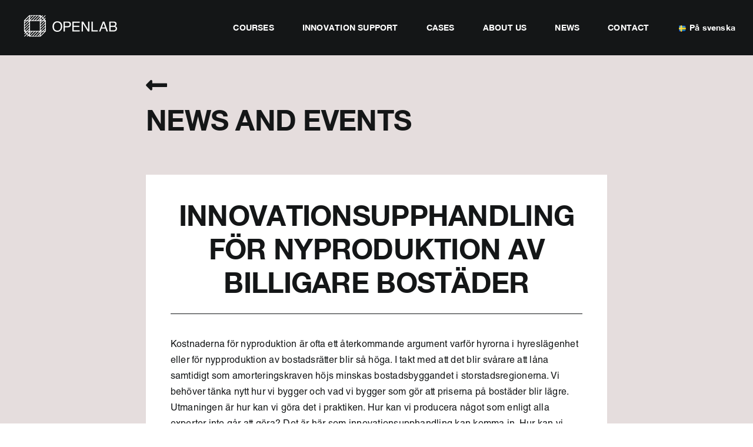

--- FILE ---
content_type: image/svg+xml
request_url: https://openlabsthlm.se/wp-content/uploads/2023/08/Liggande_logga_openlab-ny-02.svg
body_size: 5354
content:
<?xml version="1.0" encoding="UTF-8"?> <svg xmlns="http://www.w3.org/2000/svg" xmlns:xlink="http://www.w3.org/1999/xlink" id="Layer_1" viewBox="0 0 339.88 84.97"><defs><style>.cls-1,.cls-2{fill:none;}.cls-3{fill:#fff;}.cls-4{fill:#fdfefe;}.cls-2{clip-path:url(#clippath);}</style><clipPath id="clippath"><rect class="cls-1" x="19.86" y="6.52" width="71.23" height="70.17"></rect></clipPath></defs><g class="cls-2"><path class="cls-3" d="m66.44,74.34l4.79-4.79v4.79h-4.79Zm-30.68-3.23l1.56-1.56v3.12l-1.56-1.56h0Zm-4.24-4.24l5.8-5.8v5.81l-2.89,2.9-2.91-2.91h0Zm-4.24-4.24l2.89-2.89h5.81l-5.8,5.8-2.91-2.91h0Zm-2.89-2.89h3.12l-1.56,1.56-1.56-1.56h0ZM44.47,8.88l-4.79,4.79v-4.79h4.79Zm30.68,3.23l-1.56,1.56v-3.13l1.56,1.56h0Zm4.24,4.24l-5.8,5.8v-5.81l2.89-2.89,2.91,2.91h0Zm4.24,4.24l-2.89,2.89h-5.81l5.8-5.8,2.91,2.91h0Zm2.89,2.89h-3.13l1.56-1.56,1.56,1.56h0Zm1.66,9.5l-14.6,14.6v-5.81l14.6-14.6v5.81h0Zm0,8.48l-14.6,14.6v-5.81l14.6-14.6v5.81h0Zm0,8.48l-7.45,7.45h-5.81l13.27-13.27v5.81h0Zm0,7.45h-4.79l4.79-4.79v4.79h0Zm-14.6,2.35h4.79l-4.79,4.79v-4.79h0Zm-2.35,1.33v5.81l-7.45,7.45h-5.81l13.27-13.27h0Zm-7.15-1.33h5.81l-14.6,14.6h-5.81l14.6-14.6h0Zm-8.48,0h5.81l-14.6,14.6h-5.81l14.6-14.6h0Zm-8.48,0h5.81l-13.27,13.27v-5.81l7.45-7.45h0Zm-7.45,0h4.79l-4.79,4.79v-4.79h0Zm-2.35-7.15v4.79h-4.79l4.79-4.79h0Zm0-8.48v5.81l-7.45,7.45h-5.81l13.27-13.27h0Zm-14.6,6.12l14.6-14.6v5.81l-14.6,14.6v-5.81h0Zm0-8.48l14.6-14.6v5.81l-14.6,14.6v-5.81h0Zm0-8.48l7.45-7.45h5.81l-13.27,13.27v-5.81h0Zm0-7.45h4.79l-4.79,4.79v-4.79h0Zm14.6-9.81l-7.45,7.45h-5.48l12.93-12.93v5.48h0Zm0,7.45h-4.79l4.79-4.79v4.79h0Zm2.35-1.33v-5.81l7.45-7.45h5.81l-13.27,13.27h0Zm7.14,1.33h-5.81l14.6-14.6h5.81l-14.6,14.6h0Zm8.48,0h-5.81l14.6-14.6h5.81l-14.6,14.6h0Zm8.48,0h-5.81l13.27-13.27v5.81l-7.45,7.45h0Zm7.45,0h-4.79l4.79-4.79v4.79h0Zm2.35,7.15v-4.79h4.79l-4.79,4.79h0Zm0,2.66l7.45-7.45h5.81l-13.27,13.27v-5.81h0Zm-33.91,24.1v-31.55h31.55v31.55h-31.55Zm33.91,9.81l7.45-7.45h5.48l-12.93,12.93v-5.48h0Zm16.52-43.46l-3.49-3.49,3.41-3.41-1.33-1.33-3.41,3.41-2.91-2.91,7.64-7.64-1.33-1.33-7.64,7.64-2.91-2.91,3.41-3.41-1.33-1.33-3.41,3.41-3.57-3.57s0,0,0,0h0s0,0,0,0h0s0,0,0,0c0,0,0,0,0,0,0,0,0,0,0,0h0s0,0,0,0t0,0s0,0,0,0c0,0,0,0,0,0,0,0,0,0,0,0,0,0,0,0,0,0,0,0,0,0,0,0h0s0,0,0,0h0s0,0,0,0h0s0,0,0,0h0s0,0,0,0h0s0,0,0,0h0c-.2-.18-.46-.3-.75-.31-.02,0-.04,0-.06,0h-33.89s-.04,0-.06,0c-.29.01-.56.13-.76.32,0,0,0,0,0,0,0,0,0,0,0,0t0,0s0,0,0,0t0,0s0,0,0,0c0,0,0,0,0,0,0,0,0,0,0,0,0,0,0,0,0,0,0,0,0,0,0,0h0s0,0,0,0h0s0,0,0,0c0,0,0,0,0,0,0,0,0,0,0,0l-16.95,16.95c-.09.09-.16.19-.22.3-.07.14-.11.29-.12.45,0,.03,0,.06,0,.09v33.89s0,.04,0,.06c.01.29.13.55.31.75,0,0,0,0,0,0,0,0,0,0,0,0h0s0,0,0,0c0,0,0,0,0,0,0,0,0,0,0,0h0s0,0,0,0h0s0,0,0,0c0,0,0,0,0,0,0,0,0,0,0,0t0,0s0,0,0,0c0,0,0,0,0,0,0,0,0,0,0,0,0,0,0,0,0,0,0,0,0,0,0,0,0,0,0,0,0,0,0,0,0,0,0,0l3.57,3.57-3.41,3.41,1.33,1.33,3.41-3.41,2.91,2.91-7.64,7.64,1.33,1.33,7.64-7.64,2.91,2.91-3.41,3.41,1.33,1.33,3.41-3.41,3.57,3.57s0,0,0,0h0s0,0,0,0c0,0,0,0,0,0,0,0,0,0,0,0,0,0,0,0,0,0,0,0,0,0,0,0h0s0,0,0,0h0s0,0,0,0c0,0,0,0,0,0h0s0,0,0,0h0s0,0,0,0c0,0,0,0,0,0,0,0,0,0,0,0,0,0,0,0,0,0h0s0,0,0,0c.2.18.46.3.74.31.02,0,.04,0,.06,0h33.9s.03,0,.05,0c.29-.01.56-.13.76-.32,0,0,0,0,0,0h0s0,0,0,0h0s0,0,0,0h0s0,0,0,0,0,0,0,0h0s0,0,0,0c0,0,0,0,0,0,0,0,0,0,0,0l16.95-16.95c.23-.23.35-.55.34-.87V24.81c0-.05,0-.1,0-.15,0-.37-.17-.7-.44-.92h0Z"></path></g><path class="cls-4" d="m136.06,52.57c1.7-2.74,2.56-5.88,2.56-9.44,0-3.76-.98-6.79-2.95-9.08-1.97-2.29-4.65-3.44-8.06-3.44s-6.01,1.14-8.09,3.41c-2.09,2.27-3.13,5.62-3.13,10.05,0,3.54.9,6.53,2.69,8.96,1.79,2.43,4.7,3.65,8.71,3.65s6.57-1.37,8.28-4.1h0Zm3.82-20.38c2.12,2.83,3.18,6.45,3.18,10.86,0,4.77-1.21,8.74-3.63,11.9-2.84,3.71-6.9,5.57-12.16,5.57-4.92,0-8.78-1.62-11.6-4.87-2.51-3.13-3.76-7.09-3.76-11.88,0-4.32,1.07-8.02,3.22-11.1,2.76-3.95,6.83-5.92,12.23-5.92s9.82,1.81,12.53,5.44h0Z"></path><path class="cls-4" d="m164.2,32.02c-.95-.45-2.25-.67-3.91-.67h-8.56v11.08h8.56c1.93,0,3.5-.41,4.7-1.24,1.2-.83,1.8-2.28,1.8-4.37,0-2.35-.86-3.95-2.59-4.79h0Zm-16.8-4.39h14.3c2.83,0,5.11.8,6.85,2.4,1.74,1.6,2.61,3.86,2.61,6.76,0,2.49-.78,4.67-2.33,6.52-1.55,1.85-3.93,2.77-7.12,2.77h-9.98v13.51h-4.33v-31.97h0Z"></path><polygon class="cls-4" points="175.83 27.63 199.02 27.63 199.02 31.55 180.05 31.55 180.05 41.25 197.59 41.25 197.59 44.95 180.05 44.95 180.05 55.79 199.35 55.79 199.35 59.59 175.83 59.59 175.83 27.63 175.83 27.63"></polygon><polygon class="cls-4" points="205.25 27.63 210.36 27.63 226.3 53.46 226.3 27.63 230.43 27.63 230.43 59.59 225.57 59.59 209.39 33.8 209.39 59.59 205.25 59.59 205.25 27.63 205.25 27.63"></polygon><polygon class="cls-4" points="236.74 27.63 241.07 27.63 241.07 55.79 257.11 55.79 257.11 59.59 236.74 59.59 236.74 27.63 236.74 27.63"></polygon><path class="cls-4" d="m280.58,46.5l-4.92-14.12-5.11,14.12h10.04Zm-7.18-18.87h4.89l11.6,31.97h-4.74l-3.34-9.58h-12.54l-3.47,9.58h-4.44l12.04-31.97h0Z"></path><path class="cls-4" d="m307.92,55.9c2.68,0,4.59-.77,5.73-2.31.72-.97,1.08-2.15,1.08-3.53,0-2.32-1.05-3.9-3.14-4.74-1.11-.45-2.58-.68-4.41-.68h-8.68v11.25h9.42Zm-1.47-14.75c1.85,0,3.28-.25,4.31-.76,1.61-.8,2.42-2.23,2.42-4.31s-.86-3.5-2.57-4.22c-.97-.41-2.41-.61-4.31-.61h-7.81v9.9h7.96Zm-12.2-13.51h13.82c3.77,0,6.45,1.12,8.04,3.35.94,1.32,1.4,2.85,1.4,4.57,0,2.02-.57,3.67-1.72,4.96-.6.68-1.45,1.31-2.57,1.87,1.64.62,2.86,1.33,3.68,2.11,1.44,1.39,2.16,3.32,2.16,5.77,0,2.06-.65,3.92-1.95,5.59-1.94,2.5-5.03,3.74-9.26,3.74h-13.6v-31.97h0Z"></path></svg> 

--- FILE ---
content_type: image/svg+xml
request_url: https://openlabsthlm.se/wp-content/uploads/2023/06/Openlab_Logga_04-vit2-svg.svg
body_size: 4802
content:
<?xml version="1.0" encoding="UTF-8"?> <svg xmlns="http://www.w3.org/2000/svg" version="1.2" viewBox="0 0 152 189" width="500" height="622"><style>.a{fill:#fff}</style><path fill-rule="evenodd" class="a" d="m20.4 168.1q0.6 0.9 1.1 1.8 0.4 1 0.7 2 0.3 1 0.4 2 0.2 1.1 0.1 2.1 0.1 1.2-0.1 2.3-0.1 1.2-0.5 2.3-0.3 1.1-0.8 2.1-0.5 1.1-1.2 2c-1.1 1.2-2.4 2.2-3.9 2.9-1.5 0.7-3.1 1.1-4.7 1.2-1.6 0-3.2-0.3-4.7-0.9-1.6-0.6-2.9-1.5-4.1-2.7q-0.7-0.9-1.2-1.9-0.5-1.1-0.9-2.2-0.3-1.1-0.5-2.2-0.1-1.2-0.1-2.4 0-1 0.1-2.1 0.1-1.1 0.4-2.1 0.3-1 0.8-2 0.4-1 1-1.9c2-2.8 5-4.3 9-4.3q6.1 0 9.1 4zm-2.8 14.9q0.5-0.8 0.8-1.6 0.4-0.9 0.6-1.8 0.3-0.8 0.4-1.7 0.1-0.9 0.1-1.8 0-0.9-0.1-1.8-0.1-0.9-0.4-1.7-0.3-0.9-0.7-1.7-0.4-0.8-1-1.5-0.5-0.6-1.2-1.1-0.7-0.5-1.4-0.8-0.8-0.3-1.6-0.5-0.8-0.1-1.6-0.1-0.9 0-1.7 0.2-0.8 0.1-1.6 0.4-0.7 0.4-1.4 0.8-0.7 0.5-1.2 1.1-2.3 2.5-2.3 7.4-0.1 0.8 0.1 1.7 0.1 0.9 0.3 1.7 0.3 0.8 0.7 1.6 0.4 0.8 0.9 1.5 1.9 2.7 6.3 2.6c2.8 0 4.8-0.9 6-2.9z"></path><path fill-rule="evenodd" class="a" d="m25.9 164.8h10.4q0.7-0.1 1.4 0 0.6 0.1 1.3 0.4 0.6 0.2 1.2 0.5 0.6 0.4 1.1 0.8 0.5 0.5 0.9 1.1 0.4 0.5 0.6 1.2 0.3 0.6 0.4 1.3 0.1 0.7 0 1.3 0 0.7-0.1 1.3-0.1 0.7-0.3 1.3-0.2 0.6-0.5 1.1-0.4 0.6-0.8 1.1-0.5 0.5-1.1 0.9-0.6 0.4-1.2 0.7-0.7 0.3-1.4 0.4-0.8 0.1-1.5 0h-7.2v9.9h-3.2zm12.2 3.2q-0.3-0.2-0.6-0.3-0.4-0.1-0.8-0.1-0.3-0.1-0.7-0.1-0.3 0-0.7 0h-6.2v8h6.2q0.4 0.1 0.9 0 0.4 0 0.9-0.1 0.4-0.2 0.8-0.3 0.4-0.2 0.8-0.5 0.4-0.2 0.6-0.6 0.3-0.4 0.5-0.8 0.2-0.4 0.2-0.9 0.1-0.4 0-0.9 0.1-0.5 0-1-0.1-0.5-0.4-1-0.2-0.5-0.6-0.8-0.4-0.4-0.9-0.6z"></path><path class="a" d="m46.6 164.8h16.9v2.8h-13.8v7.1h12.8v2.7h-12.8v7.9h14.1v2.8h-17.2v-23.3z"></path><path class="a" d="m68.1 164.8h3.7l11.6 18.8v-18.8h3v23.3h-3.5l-11.8-18.8v18.8h-3v-23.3z"></path><path class="a" d="m91 164.8h3.2v20.5h11.7v2.8h-14.9v-23.3z"></path><path fill-rule="evenodd" class="a" d="m117.8 164.8h3.5l8.5 23.3h-3.4l-2.5-7h-9.1l-2.5 7h-3.3zm5.3 13.7l-3.6-10.3-3.7 10.3z"></path><path fill-rule="evenodd" class="a" d="m133 164.8h10.1q4.1 0 5.8 2.4 0.3 0.4 0.5 0.8 0.2 0.4 0.3 0.8 0.1 0.4 0.2 0.9 0 0.4 0 0.8 0 0.5 0 1-0.1 0.5-0.3 1-0.1 0.4-0.4 0.9-0.2 0.4-0.5 0.8-0.2 0.2-0.4 0.4-0.3 0.2-0.5 0.3-0.2 0.2-0.5 0.4-0.2 0.1-0.5 0.2 0.4 0.2 0.7 0.3 0.4 0.2 0.7 0.4 0.4 0.2 0.7 0.4 0.3 0.2 0.6 0.5 0.4 0.4 0.7 0.9 0.3 0.5 0.5 1 0.2 0.5 0.3 1.1 0.1 0.6 0 1.2 0.1 0.5 0 1.1-0.1 0.5-0.3 1-0.2 0.6-0.5 1-0.2 0.5-0.6 1-2.1 2.7-6.7 2.7h-9.9zm8.9 9.8q0.4 0 0.8 0 0.4 0 0.8-0.1 0.4 0 0.7-0.2 0.4-0.1 0.8-0.2 0.4-0.2 0.8-0.6 0.3-0.3 0.6-0.7 0.2-0.4 0.3-0.9 0.1-0.5 0.1-1 0-0.5-0.1-0.9-0.1-0.5-0.4-0.9-0.2-0.4-0.6-0.7-0.4-0.4-0.8-0.5-0.4-0.2-0.8-0.3-0.4-0.1-0.8-0.1-0.4-0.1-0.8-0.1-0.4 0-0.8 0h-5.7v7.2zm1.1 10.8q0.6 0 1.2 0 0.6-0.1 1.1-0.3 0.6-0.3 1-0.6 0.5-0.3 0.9-0.8 0.2-0.3 0.3-0.6 0.2-0.3 0.3-0.6 0.1-0.3 0.1-0.7 0.1-0.3 0.1-0.6 0-0.6-0.1-1.2-0.2-0.5-0.5-1-0.3-0.4-0.7-0.8-0.5-0.3-1-0.5-0.4-0.1-0.8-0.2-0.4-0.1-0.8-0.2-0.4-0.1-0.8-0.1-0.4 0-0.8 0h-6.4v8.2z"></path><path fill-rule="evenodd" class="a" d="m149.4 36.9q0.1 0.2 0.3 0.5 0.1 0.2 0.1 0.5 0.1 0.3 0.1 0.6 0 0 0 0 0 0.1 0 0.1 0 0.1 0 0.1 0 0 0 0.1v71.4q0 0.3-0.1 0.5 0 0.3-0.1 0.5-0.1 0.2-0.2 0.5-0.2 0.2-0.3 0.3l-36 36q-0.2 0.2-0.4 0.3-0.2 0.2-0.4 0.2-0.2 0.1-0.4 0.2-0.2 0-0.5 0h-72.1q-0.2 0-0.4 0-0.2-0.1-0.4-0.1-0.2-0.1-0.4-0.2-0.2-0.2-0.4-0.3l-7.6-7.6-7.2 7.2-2.9-2.8 7.3-7.2-6.2-6.2-16.2 16.2-2.8-2.8 16.2-16.2-6.2-6.2-7.2 7.2-2.8-2.8 7.2-7.2-7.6-7.6q-0.2-0.2-0.3-0.4-0.1-0.1-0.2-0.3-0.1-0.2-0.1-0.5-0.1-0.2-0.1-0.4c0 0 0-72 0-72q0-0.1 0-0.2 0-0.1 0-0.2 0-0.2 0.1-0.3 0-0.1 0.1-0.2 0-0.1 0.1-0.2 0-0.1 0.1-0.2 0-0.1 0.1-0.2 0-0.1 0.1-0.1 0.1-0.1 0.1-0.2l36-36q0.2-0.1 0.4-0.3 0.2-0.1 0.4-0.2 0.2 0 0.4-0.1 0.2 0 0.4 0h72.2q0.2 0 0.4 0 0.2 0.1 0.4 0.1 0.2 0.1 0.4 0.2 0.2 0.2 0.3 0.3h0.1l7.6 7.6 7.2-7.2 2.8 2.8-7.1 7.2 6.1 6.2 16.2-16.2 2.8 2.8-16.2 16.2 6.2 6.2 7.2-7.2 2.8 2.8-7.2 7.2 7.4 7.4q0.2 0.2 0.4 0.4zm-35.4 103.4l27.4-27.4h-11.6l-15.8 15.8zm-5-32.5v-66.9h-66.9v66.9zm5-38.7l28.1-28.2h-12.3l-15.8 15.8zm10.1-28.1h-10.1v10.2zm-15.2-15.2l-10.1 10.2h10.1zm0-5.7v-12.3l-28.1 28.1h12.3zm-2.8-15.2h-12.3l-31 31h12.3zm-17.9 0h-12.4l-31 31h12.4zm-18 0.1h-12.3l-15.8 15.8v12.3zm-33.2 20.8l-10.1 10.2h10.1zm0-17.3l-27.4 27.4h11.6l15.8-15.8zm-31 60.6l28.1-28.2h-12.3l-15.8 15.8zm0.1-17.9l10.1-10.2h-10.2zm0 36l31-31v-12.3l-31 31zm0 17.9l31-31v-12.3l-31 31zm2.8 2.8h12.4l15.8-15.8v-12.3zm17.9 0h10.2v-10.1zm15.1 20.8v12.3l28.2-28.1h-12.4zm0-5.7l10.2-10.1h-10.2zm2.8 20.8h12.4l31-31h-12.4zm18 0h12.3l31-31h-12.3zm18 0h12.4l15.8-15.8v-12.4zm33.1-20.8l10.1-10.1h-10.1zm30.9-43.4l-28.1 28.2h12.4l15.8-15.8zm0 18l-10.2 10.2h10.2zm0.1-36l-31 31v12.3l31-31zm0-18l-31 31v12.4l31-31zm-6.9-11.1l-3.3 3.3h6.6zm-9-8.9l-12.3 12.3h12.4l6.1-6.2zm-9-9l-6.1 6.1v12.3l12.3-12.3zm-6.1-6.2v6.6l3.3-3.3zm-71.9-3.5v10.1l10.1-10.1zm-29.1 111.2l3.3-3.3h-6.6zm8.9 8.9l12.4-12.3h-12.4l-6.1 6.2zm9 9l6.1-6.2v-12.3l-12.3 12.3zm6.2 6.2v-6.7l-3.3 3.3zm71.9 3.6v-10.2l-10.2 10.1z"></path></svg> 

--- FILE ---
content_type: text/plain
request_url: https://www.google-analytics.com/j/collect?v=1&_v=j102&a=1858786050&t=pageview&_s=1&dl=https%3A%2F%2Fopenlabsthlm.se%2Fchallenges%2Finnovationsupphandling-for-nyproduktion-av-billigare-bostader%2F&ul=en-us%40posix&dt=Innovationsupphandling%20f%C3%B6r%20nyproduktion%20av%20billigare%20bost%C3%A4der&sr=1280x720&vp=1280x720&_u=IEBAAEABAAAAACAAI~&jid=101691065&gjid=1180678237&cid=1437807464.1769114007&tid=UA-59636598-1&_gid=975458230.1769114007&_r=1&_slc=1&z=1577381847
body_size: -450
content:
2,cG-E29TFCP1QZ